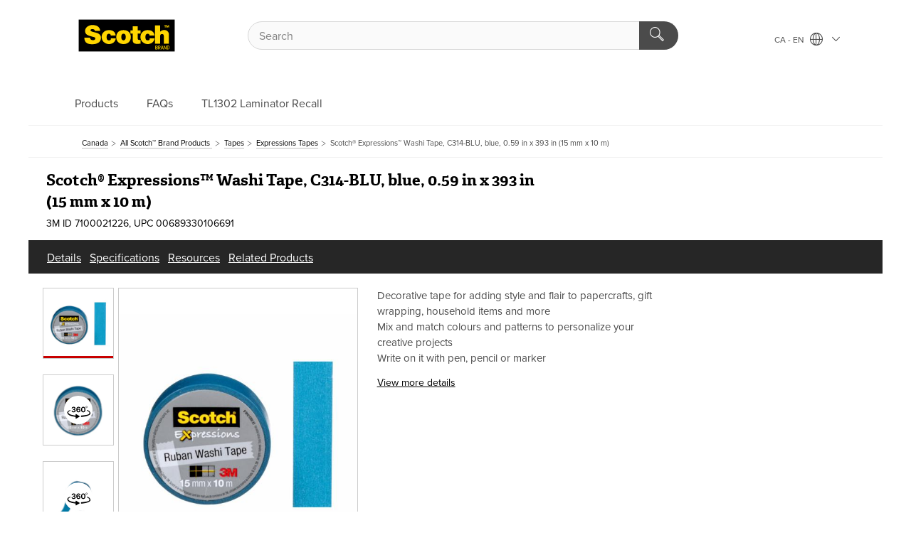

--- FILE ---
content_type: text/html; charset=UTF-8
request_url: https://www.scotchbrand.com/3M/en_CA/p/d/v000192451/
body_size: 16370
content:
<!DOCTYPE html>
<html lang="en-CA">
 <head><meta http-equiv="X-UA-Compatible" content="IE=EDGE"><script type="text/javascript" src="https://cdn-prod.securiti.ai/consent/auto_blocking/0638aaa2-354a-44c0-a777-ea4db9f7bf8a/ad6c2aff-2b2f-4625-92aa-72fc9272fa77.js"></script><script>(function(){var s=document.createElement('script');s.src='https://cdn-prod.securiti.ai/consent/cookie-consent-sdk-loader.js';s.setAttribute('data-tenant-uuid', '0638aaa2-354a-44c0-a777-ea4db9f7bf8a');s.setAttribute('data-domain-uuid', 'ad6c2aff-2b2f-4625-92aa-72fc9272fa77');s.setAttribute('data-backend-url', 'https://app.securiti.ai');s.setAttribute('data-skip-css', 'false');s.defer=true;var parent_node=document.head || document.body;parent_node.appendChild(s);})()<script src="https://tags.tiqcdn.com/utag/3m/en-ca/prod/utag.sync.js"></script><script>if (typeof utag_data == 'undefined') utag_data = {};</script><style>.MMM--site-bd .mds-wrapper p{margin:0;}.mds-wrapper .mds-titleWithText_content--body p, .mds-wrapper .mds-stackableimages_container--content p, .mds-wrapper .mds-content-cards_grid_card_body .mds-font_body p, .mds-wrapper .mds-contentCTA_content--body p, .mds-wrapper .mds-accordion_content--text>p, .mds-wrapper .mds-tabs_items--content>div>p, .mds-wrapper .mds-verticaltabs_content--text>p{margin-bottom:15px;}.MMM--site-bd .mds-wrapper .mds-margin_large--bottom{margin-bottom: 20px;}.MMM--site-bd .mds-wrapper .mds-margin_large--top{margin-top: 20px;}.MMM--site-bd .mds-wrapper ol{margin:0;}.MMM--site-bd .mds-wrapper .mds-titleWithText_content--body ol, .MMM--site-bd .mds-wrapper .mds-titleWithText_content--body ul, .MMM--site-bd .mds-wrapper .mds-stackableimages_container--content ol, .MMM--site-bd .mds-wrapper .mds-stackableimages_container--content ul, .MMM--site-bd .mds-wrapper .mds-content-cards_grid_card_body .mds-font_body ol, .MMM--site-bd .mds-wrapper .mds-content-cards_grid_card_body .mds-font_body ul, .MMM--site-bd .mds-wrapper .mds-contentCTA_content--body ol, .MMM--site-bd .mds-wrapper .mds-contentCTA_content--body ul, .MMM--site-bd .mds-wrapper .mds-accordion_content--text>ol, .MMM--site-bd .mds-wrapper .mds-accordion_content--text>ul, .MMM--site-bd .mds-wrapper .mds-tabs_items--content>div>ol, .MMM--site-bd .mds-wrapper .mds-tabs_items--content>div>ul, .MMM--site-bd .mds-wrapper .mds-verticaltabs_content--text>ol, .MMM--site-bd .mds-wrapper .mds-verticaltabs_content--text>ul{padding-left: 22px;}</style>
<title>Scotch® Expressions™ Washi Tape, C314-BLU, blue, 0.59 in x 393 in (15 mm x 10 m) | 3M Canada</title>
  <meta charset="utf-8">
  <meta name="viewport" content="width=device-width, initial-scale=1.0">
<meta name="DCSext.Brand" content="Scotch">
<meta name="DCSext.Business" content="Consumer Business Group">
<meta name="DCSext.CDC" content="BJ">
<meta name="DCSext.Dimension_FUZE_Featured_Brands" content="Scotch">
<meta name="DCSext.Hierarchy" content="GPH20162">
<meta name="DCSext.SnapsPdp" content="Scotch® Expressions™ Washi Tape, C314-BLU, blue, 0.59 in x 393 in (15 mm x 10 m)">
<meta name="DCSext.ewcd_url" content="Z6_79L2HO02KO3O10Q639V7L0A534 | Z6_79L2HO02K0TAD06ASS84MC1DQ7">
<meta name="DCSext.locale" content="en_CA">
<meta name="DCSext.page" content="CORP_SNAPS_BRAND_Scotch_enCA">
<meta name="DCSext.platform" content="FUZE">
<meta name="DCSext.site" content="CORP_SNAPS_GPH">
<meta name="Discontinued" content="false">
<meta name="Keywords" content="Decorative tape, Washi tape, Scotch Tape, Journal tape, Craft tape">
<meta name="WT.cg_n" content="Product Detail Page">
<meta name="WT.dcsvid" content="">
<meta name="WT.pn_sku" content="7100021226">
<meta name="application-name" content="MMM-ext">
<meta name="baseurl" content="https://www.scotchbrand.com/3M/en_CA/p/">
<meta name="dc_coverage" content="CA">
<meta name="description" content="Showcase your creativity and style with Scotch® Expressions™ Washi Tape. Perfect for adding a pop of colour to your papercraft projects, this decorative tape tears easily off the roll and can be applied, removed and repositioned without leaving any residue behind. Write on it with pen, pencil or marker and mix and match to create unique designs. Available in a variety of colours and patterns so you can find the perfect fit.">
<meta name="entity.categoryId" content="GPH20162">
<meta name="format-detection" content="telephone=no">
<meta name="generatedBySNAPS" content="true">
<meta http-equiv="cleartype" content="on">
<meta http-equiv="format-detection" content="telephone=no">
<meta http-equiv="imagetoolbar" content="no">
<meta name="isChild" content="true">
<meta name="isParent" content="false">
<meta name="mmm_id" content="7100021226">
<meta name="mmmsite" content="CORP_SNAPS_GPH">
<meta name="og:description" content="Showcase your creativity and style with Scotch® Expressions™ Washi Tape. Perfect for adding a pop of colour to your papercraft projects, this decorative tape tears easily off the roll and can be applied, removed and repositioned without leaving any residue behind. Write on it with pen, pencil or marker and mix and match to create unique designs. Available in a variety of colours and patterns so you can find the perfect fit.">
<meta name="og:image" content="https://multimedia.3m.com/mws/media/1597798J/scotch-expressions-washi-tape-c314-blu-blue-1-18-in-x-10-9-yd-15-mm-x-10-m-1-per-pack.jpg">
<meta name="og:title" content="Scotch® Expressions™ Washi Tape, C314-BLU, blue, 0.59 in x 393 in (15 mm x 10 m)">
<meta name="og:url" content="https://www.scotchbrand.com/3M/en_CA/p/d/v000192451/">
<meta name="pageType" content="FuzeProductDetail">
<meta name="mmm:serp" content="https://www.scotchbrand.com/3M/en_CA/p/d/v000192451/"/>
<link rel="canonical" href="https://www.scotchbrand.com/3M/en_CA/p/d/v000192451/" /><!--  <PageMap><DataObject type="server"><Attribute name="node">fd-0 | WebSphere_Portal</Attribute>
<Attribute name="placeUniquename">CORP_SNAPS_GPH</Attribute>
<Attribute name="sitebreadcrumb">Z6_79L2HO02K0TAD06ASS84MC1DQ7</Attribute>
<Attribute name="themeVersion">2025.12</Attribute>
<Attribute name="pageUniquename">CORP_SNAPS_BRAND_Scotch_enCA</Attribute>
</DataObject>
<DataObject type="page"><Attribute name="site">Z6_79L2HO02KO3O10Q639V7L0A534 | CORP_SNAPS_GPH</Attribute>
<Attribute name="currentpage">Z6_79L2HO02K0TAD06ASS84MC1DQ7</Attribute>
<Attribute name="currentuniquename">CORP_SNAPS_BRAND_Scotch_enCA</Attribute>
</DataObject>
</PageMap> --><link rel="shortcut icon" type="image/ico" href="/3m_theme_assets/themes/3MTheme/assets/images/lion/scotchBrand/favicon.png" />
<link rel="apple-touch-icon-precomposed" sizes="57x57" href="/3m_theme_assets/themes/3MTheme/assets/images/unicorn/3M_Bookmark_Icon_57x57.png" />
<link rel="apple-touch-icon-precomposed" sizes="60x60" href="/3m_theme_assets/themes/3MTheme/assets/images/unicorn/3M_Bookmark_Icon_60x60.png" />
<link rel="apple-touch-icon-precomposed" sizes="72x72" href="/3m_theme_assets/themes/3MTheme/assets/images/unicorn/3M_Bookmark_Icon_72x72.png" />
<link rel="apple-touch-icon-precomposed" sizes="76x76" href="/3m_theme_assets/themes/3MTheme/assets/images/unicorn/3M_Bookmark_Icon_76x76.png" />
<link rel="apple-touch-icon-precomposed" sizes="114x114" href="/3m_theme_assets/themes/3MTheme/assets/images/unicorn/3M_Bookmark_Icon_114x114.png" />
<link rel="apple-touch-icon-precomposed" sizes="120x120" href="/3m_theme_assets/themes/3MTheme/assets/images/unicorn/3M_Bookmark_Icon_120x120.png" />
<link rel="apple-touch-icon-precomposed" sizes="144x144" href="/3m_theme_assets/themes/3MTheme/assets/images/unicorn/3M_Bookmark_Icon_144x144.png" />
<link rel="apple-touch-icon-precomposed" sizes="152x152" href="/3m_theme_assets/themes/3MTheme/assets/images/unicorn/3M_Bookmark_Icon_152x152.png" />
<link rel="apple-touch-icon-precomposed" sizes="180x180" href="/3m_theme_assets/themes/3MTheme/assets/images/unicorn/3M_Bookmark_Icon_180x180.png" />
<meta name="msapplication-TileColor" content="#ffffff" />
<meta name="msapplication-square70x70logo" content="/3m_theme_assets/themes/3MTheme/assets/images/unicorn/smalltile.png" />
<meta name="msapplication-square150x150logo" content="/3m_theme_assets/themes/3MTheme/assets/images/unicorn/mediumtile.png" />
<meta name="msapplication-wide310x150logo" content="/3m_theme_assets/themes/3MTheme/assets/images/unicorn/widetile.png" />
<meta name="msapplication-square310x310logo" content="/3m_theme_assets/themes/3MTheme/assets/images/unicorn/largetile.png" />
<link rel="alternate" hreflang="fr-CA" href="https://www.scotchbrand.com/3M/fr_CA/p/d/v000192451/" /><link rel="alternate" hreflang="en-CA" href="https://www.scotchbrand.com/3M/en_CA/p/d/v000192451/" /><link rel="stylesheet" href="/3m_theme_assets/themes/Iconic/assets/css/build/phoenix.css" />
<link rel="stylesheet" href="/3m_theme_assets/themes/Iconic/assets/css/unicorn-icons.css" />
<link rel="stylesheet" href="/3m_theme_assets/static/MDS/mammoth.css" />
<link rel="stylesheet" href="/3m_theme_assets/themes/3MTheme/assets/css/build/lion-scotchbrand_v7.css" />
<link rel="stylesheet" media="print" href="/3m_theme_assets/themes/Iconic/assets/css/build/unicorn-print.css" />
<link rel="stylesheet" media="print" href="/3m_theme_assets/themes/3MTheme/assets/css/build/lion-scotchbrand_v7-print.css" />
<!--[if IE]><![endif]-->
<!--[if (IE 8)|(IE 7)]>
<script type="text/javascript">
document.getElementById("js-main_style").setAttribute("href", "");
</script>

<![endif]-->
<!--[if lte IE 6]><![endif]-->
<script type="text/javascript" src="/3m_theme_assets/themes/3MTheme/assets/scripts/mmmSettings.js"></script><link rel="stylesheet" href="/3m_theme_assets/themes/3MTheme/assets/css/build/gsn.css" />
<link rel="stylesheet" href="/3m_theme_assets/themes/3MTheme/assets/css/static/MyAccountDropdown/MyAccountDropdown.css" />


<script>(window.BOOMR_mq=window.BOOMR_mq||[]).push(["addVar",{"rua.upush":"false","rua.cpush":"false","rua.upre":"false","rua.cpre":"false","rua.uprl":"false","rua.cprl":"false","rua.cprf":"false","rua.trans":"","rua.cook":"false","rua.ims":"false","rua.ufprl":"false","rua.cfprl":"false","rua.isuxp":"false","rua.texp":"norulematch","rua.ceh":"false","rua.ueh":"false","rua.ieh.st":"0"}]);</script>
                              <script>!function(e){var n="https://s.go-mpulse.net/boomerang/";if("False"=="True")e.BOOMR_config=e.BOOMR_config||{},e.BOOMR_config.PageParams=e.BOOMR_config.PageParams||{},e.BOOMR_config.PageParams.pci=!0,n="https://s2.go-mpulse.net/boomerang/";if(window.BOOMR_API_key="UWRYR-C88R8-XEZDS-AZ97P-LXP2F",function(){function e(){if(!o){var e=document.createElement("script");e.id="boomr-scr-as",e.src=window.BOOMR.url,e.async=!0,i.parentNode.appendChild(e),o=!0}}function t(e){o=!0;var n,t,a,r,d=document,O=window;if(window.BOOMR.snippetMethod=e?"if":"i",t=function(e,n){var t=d.createElement("script");t.id=n||"boomr-if-as",t.src=window.BOOMR.url,BOOMR_lstart=(new Date).getTime(),e=e||d.body,e.appendChild(t)},!window.addEventListener&&window.attachEvent&&navigator.userAgent.match(/MSIE [67]\./))return window.BOOMR.snippetMethod="s",void t(i.parentNode,"boomr-async");a=document.createElement("IFRAME"),a.src="about:blank",a.title="",a.role="presentation",a.loading="eager",r=(a.frameElement||a).style,r.width=0,r.height=0,r.border=0,r.display="none",i.parentNode.appendChild(a);try{O=a.contentWindow,d=O.document.open()}catch(_){n=document.domain,a.src="javascript:var d=document.open();d.domain='"+n+"';void(0);",O=a.contentWindow,d=O.document.open()}if(n)d._boomrl=function(){this.domain=n,t()},d.write("<bo"+"dy onload='document._boomrl();'>");else if(O._boomrl=function(){t()},O.addEventListener)O.addEventListener("load",O._boomrl,!1);else if(O.attachEvent)O.attachEvent("onload",O._boomrl);d.close()}function a(e){window.BOOMR_onload=e&&e.timeStamp||(new Date).getTime()}if(!window.BOOMR||!window.BOOMR.version&&!window.BOOMR.snippetExecuted){window.BOOMR=window.BOOMR||{},window.BOOMR.snippetStart=(new Date).getTime(),window.BOOMR.snippetExecuted=!0,window.BOOMR.snippetVersion=12,window.BOOMR.url=n+"UWRYR-C88R8-XEZDS-AZ97P-LXP2F";var i=document.currentScript||document.getElementsByTagName("script")[0],o=!1,r=document.createElement("link");if(r.relList&&"function"==typeof r.relList.supports&&r.relList.supports("preload")&&"as"in r)window.BOOMR.snippetMethod="p",r.href=window.BOOMR.url,r.rel="preload",r.as="script",r.addEventListener("load",e),r.addEventListener("error",function(){t(!0)}),setTimeout(function(){if(!o)t(!0)},3e3),BOOMR_lstart=(new Date).getTime(),i.parentNode.appendChild(r);else t(!1);if(window.addEventListener)window.addEventListener("load",a,!1);else if(window.attachEvent)window.attachEvent("onload",a)}}(),"".length>0)if(e&&"performance"in e&&e.performance&&"function"==typeof e.performance.setResourceTimingBufferSize)e.performance.setResourceTimingBufferSize();!function(){if(BOOMR=e.BOOMR||{},BOOMR.plugins=BOOMR.plugins||{},!BOOMR.plugins.AK){var n=""=="true"?1:0,t="",a="aoiu6iqx2vyio2lq6ana-f-518f5b90d-clientnsv4-s.akamaihd.net",i="false"=="true"?2:1,o={"ak.v":"39","ak.cp":"832420","ak.ai":parseInt("281472",10),"ak.ol":"0","ak.cr":10,"ak.ipv":4,"ak.proto":"h2","ak.rid":"d4c11ca","ak.r":45721,"ak.a2":n,"ak.m":"dscx","ak.n":"essl","ak.bpcip":"3.145.79.0","ak.cport":49222,"ak.gh":"23.33.25.27","ak.quicv":"","ak.tlsv":"tls1.3","ak.0rtt":"","ak.0rtt.ed":"","ak.csrc":"-","ak.acc":"","ak.t":"1769009178","ak.ak":"hOBiQwZUYzCg5VSAfCLimQ==OE8fSeSdSVAMrbEc+gl0Pp07e5CbDNcCz/CTL3hOQ14aii2xN6l80MmL84kt9tPS7TqDrIvIYbtgWtslEpp7K6sLD9/6utnNsNo2bumf2l4exlEAOJJfq/+czlRZ+EdHtccYADAadxXVFNUYlxkyz2FPAWr+eSLSg5/BhsPBLiHFmRRYTusZgotaYdqycEA37sVeJy4WxCdnX8UXUsm8Irso3Kd+ZRTPO21D7XKHhlkuFeIia08pmiIuyRiVE5EtmMJSzVniZ73xrMHlxyVpcIjikaT0UzzF301HvgT3L/S5NUCURsfCPhTlbwzn+g8PiopVFgSbcIconcPb+y6PfITKiu9JiBA2xFx5eHdQ67bS5cR31b/LIWtnMEUWHs1wdvuB2tdtsXTVLzPQHdFNK97MqdjsZf97t0ZEuf9zqEg=","ak.pv":"279","ak.dpoabenc":"","ak.tf":i};if(""!==t)o["ak.ruds"]=t;var r={i:!1,av:function(n){var t="http.initiator";if(n&&(!n[t]||"spa_hard"===n[t]))o["ak.feo"]=void 0!==e.aFeoApplied?1:0,BOOMR.addVar(o)},rv:function(){var e=["ak.bpcip","ak.cport","ak.cr","ak.csrc","ak.gh","ak.ipv","ak.m","ak.n","ak.ol","ak.proto","ak.quicv","ak.tlsv","ak.0rtt","ak.0rtt.ed","ak.r","ak.acc","ak.t","ak.tf"];BOOMR.removeVar(e)}};BOOMR.plugins.AK={akVars:o,akDNSPreFetchDomain:a,init:function(){if(!r.i){var e=BOOMR.subscribe;e("before_beacon",r.av,null,null),e("onbeacon",r.rv,null,null),r.i=!0}return this},is_complete:function(){return!0}}}}()}(window);</script></head>
<body class="MMM--bodyContain MMM--noMesh MMM--body_1440"><div class="MMM--skipMenu" id="top"><ul class="MMM--skipList"><li><a href="#js-gsnMenu">Go to CA Navigation</a></li><li><a href="#ssnMenu">Go to CORP_SNAPS_GPH Navigation</a></li><li><a href="#pageContent">Go to Page Content</a></li><li><a href="#js-searchBar">Go to Search</a></li><li><a href="#help--links">Go to Contact Information</a></li><li><a href="/3M/en_CA/scotch-brand-ca/site-map/">Go to Site Map</a></li></ul>
</div>

    <div id="js-bodyWrapper" class="MMM--themeWrapper MMM--theme_noHashBG">
        <div class="m-dropdown-list_overlay"></div>
    <nav class="m-nav">      
      <div class="is-header_container h-fitWidth m-header_container">
        <div class="m-header">          
          <a href="/3M/en_CA/scotch-brand-ca/" aria-label="3M Logo - Opens in a new window" class="is-3MLogo m-header_logo l-smallMarginRight h-linkNoUnderline l-centerVertically" title="Scotch® Brand Canada">
            <img class="h-onDesktop m-header_logoImg" src="/3m_theme_assets/themes/3MTheme/assets/images/lion/scotchBrand/Scotch_Logo_TM_desktop.svg" alt="Scotch® Brand Logo" />
            <img class="h-notOnDesktop l-img" src="/3m_theme_assets/themes/3MTheme/assets/images/lion/scotchBrand/Scotch_Logo_TM_mobile.svg" alt="Scotch® Brand Logo" />
          </a>                          

          

<div class="m-header_search l-smallMarginRight">
  <form class="h-fitHeight" id="typeahead-root" action="https://www.scotchbrand.com/3M/en_CA/p/">
    <input id="js-searchBar" class="m-header_searchbar h-fitWidth h-fitHeight l-centerVertically is-searchbar" name="Ntt" type="search" placeholder="Search" aria-label="Search">
    <button class="m-header_searchbutton" type="submit" value="Search" aria-label="Search">
      <i class="MMM--icn MMM--icn_search color--white"></i>
    </button><input type="hidden" name="rt" value="sa">
  </form>
</div>


          <div style="display: inline-block" class="h-notOnDesktop">
            <div class="m-header_menu l-centerVertically h-notOnDesktop">
              <a href="#" class="h-linkNoUnderline link--dark is-header_menuLink is-collapsed m-header_menuLink" aria-haspopup="true" aria-controls="navOptions" aria-label="Open Navigation" data-openlabel="Open Navigation" data-closelabel="Close">
                <i class="MMM--icn MMM--icn_hamburgerMenu is-header_menuIcon m-header_menuIcn"></i>
              </a>
              <i class="MMM--icn MMM--icn_close link--dark m-header_hiddenIcn m-header_menuIcn"></i>
            </div>
          </div>
          <div class="m-header--fix"></div>
        </div>
                
        
        <div class="m-header-madbar h-notOnDesktop">
          <div class="MAD-Bar">
            <div class="m-account mad-section">
              
            </div>
          </div>
        </div>
                
        <div class="m-header_overlay"></div>
        
        <!-- Profile Management Pop-Up -->

        <div class="is-dropdown h-hidden m-navbar_container">
          <div class="m-navbar_overlay h-fitHeight h-notOnMobile is-overlay h-notOnDesktop"></div>
          <div class="m-navbar">
            <div class="m-navbar_level-1 js-navbar_level-1">

              
              <div class="m-navbar_localization l-centerVertically">
                <a href="#" class="link--dark l-centerVertically is-localeToggle">CA - EN
                  <i class="MMM--icn MMM--icn_localizationGlobe l-centerVertically m-navbar_localGlobe" style="padding-left: 5px;"></i>
                  <i class="MMM--icn MMM--icn_down_arrow h-onDesktop" style="padding-left: 10px; font-size: 11px;"></i></a>
              </div>
              <div id="js-gsnMenu" class="m-navbar_nav">

                
<ul id="navOptions" role="menubar">
<li class="m-navbar_listItem">
        <a href="#" id="navbar_link-prod" class="is-navbar_link m-navbar_link" aria-haspopup="true" aria-expanded="false">Products</a>
      </li><li class="m-navbar_listItem">
          <a href="/3M/en_CA/scotch-brand-ca/faq/" class="m-navbar_link">FAQs</a>
        </li>
        <li class="m-navbar_listItem">
          <a href="/3M/en_CA/scotch-brand-ca/tl1302-laminator-recall/" class="m-navbar_link">TL1302 Laminator Recall</a>
        </li>
        
</ul>
<div class="m-navbar_localOverlay is-localePopUp h-hidden">
  <div class="m-navbar_localPopup m-navbar_popup font--standard" aria-modal="true" role="dialog" aria-label="language switcher dialog">
    <button
      class="m-navbar-localClose m-btn--close color--silver is-close h-notOnDesktop"
      aria-label="Close"><i class="MMM--icn MMM--icn_close"></i></button>
    <div class="font--standard m-navbar_popupTitle">Scotch® Brand Canada</div>
    <form>
      <div class="font--standard m-navbar_popupOptions"><input type="radio" name="locale" value="https://www.scotchbrand.com/3M/en_CA/p/d/v000192451/" id="locale-ca-en" class="m-radioInput" checked>
      	    <label class="m-radioInput_label" for="locale-ca-en">English - EN</label><br><input type="radio" name="locale" value="https://www.scotchbrand.com/3M/fr_CA/p/d/v000192451/" id="locale-ca-fr" class="m-radioInput">
      	    <label class="m-radioInput_label" for="locale-ca-fr">Fran&ccedil;ais - FR</label><br></div>
      <a href="/3M/en_WW/scotchbrand-global/" aria-label="Change 3M Location - Opens in a new window" class="link">Change Scotch™ Brand Location</a>
      <button type="submit" value="Submit" class="m-btn m-btn--red m-navbar_localeSave is-saveLocale">Save</button>
    </form>
  </div>
  <div class="m-overlay h-onDesktop is-close"></div>
</div>
              </div>
            </div>

            <div class="m-dropdown-list js-navbar_level-2">

              <!-- Dropdown Lists Header -->
<div class="m-dropdown-list_header">
  <button class="m-dropdown-list_backBtn js-dropdown-list_backBtn">
    <i class="MMM--icn MMM--icn_lt2"></i>
  </button>
  <div class="m-dropdown-list_title">
<label id="dropdown-list_prod-title">Products</label>
      
  </div>
</div><!-- End of the dropdown list header --><ul id="prod-list" class="l-dropdown-list_container" role="menu" aria-hidden="true"><li class="l-dropdown-list l-dropdown-list_prod" role="menuitem">  
      <div class="l-dropdown-logo_container">
        <div class="l-dropdown-logo_sprite">
          <img src="https://multimedia.3m.com/mws/media/2341496O/branded-website-navigation-image-scotch-brand-glues-adhesives.png" alt="Glues & Adhesives">
        </div>
        <label class="l-dropdown-logo_label">Glues & Adhesives</label>
      </div>  
      <div class="l-dropdown-links_container"><a href="https://www.scotchbrand.com/3M/en_CA/p/pc/glues-adhesives/" class="m-btn m-btn--light m-btn--fullWidth" aria-label="Glues & Adhesives">View Products<i class="MMM--icn MMM--icn_arrowJump"></i></a>
      </div>
    </li><li class="l-dropdown-list l-dropdown-list_prod" role="menuitem">  
      <div class="l-dropdown-logo_container">
        <div class="l-dropdown-logo_sprite">
          <img src="https://multimedia.3m.com/mws/media/2341498O/branded-website-navigation-image-scotch-brand-laminating.png" alt="Laminating">
        </div>
        <label class="l-dropdown-logo_label">Laminating</label>
      </div>  
      <div class="l-dropdown-links_container"><a href="https://www.scotchbrand.com/3M/en_CA/p/pc/laminating/" class="m-btn m-btn--light m-btn--fullWidth" aria-label="Laminating">View Products<i class="MMM--icn MMM--icn_arrowJump"></i></a>
      </div>
    </li><li class="l-dropdown-list l-dropdown-list_prod" role="menuitem">  
      <div class="l-dropdown-logo_container">
        <div class="l-dropdown-logo_sprite">
          <img src="https://multimedia.3m.com/mws/media/2341494O/branded-website-navigation-image-scotch-brand-mounting-fastening.png" alt="Mounting & Fastening">
        </div>
        <label class="l-dropdown-logo_label">Mounting & Fastening</label>
      </div>  
      <div class="l-dropdown-links_container"><a href="https://www.scotchbrand.com/3M/en_CA/p/pc/mounting-fastening/" class="m-btn m-btn--light m-btn--fullWidth" aria-label="Mounting & Fastening">View Products<i class="MMM--icn MMM--icn_arrowJump"></i></a>
      </div>
    </li><li class="l-dropdown-list l-dropdown-list_prod" role="menuitem">  
      <div class="l-dropdown-logo_container">
        <div class="l-dropdown-logo_sprite">
          <img src="https://multimedia.3m.com/mws/media/2343284O/packaging-tapes-and-supplies.png" alt="Packaging Tapes and Supplies">
        </div>
        <label class="l-dropdown-logo_label">Packaging Tapes and Supplies</label>
      </div>  
      <div class="l-dropdown-links_container"><a href="https://www.scotchbrand.com/3M/en_CA/p/pc/packaging-tapes-supplies/" class="m-btn m-btn--light m-btn--fullWidth" aria-label="Packaging Tapes and Supplies">View Products<i class="MMM--icn MMM--icn_arrowJump"></i></a>
      </div>
    </li><li class="l-dropdown-list l-dropdown-list_prod" role="menuitem">  
      <div class="l-dropdown-logo_container">
        <div class="l-dropdown-logo_sprite">
          <img src="https://multimedia.3m.com/mws/media/2341493O/branded-website-navigation-image-scotch-brand-scissors-cutting-tools.png" alt="Cutting Tools">
        </div>
        <label class="l-dropdown-logo_label">Cutting Tools</label>
      </div>  
      <div class="l-dropdown-links_container"><a href="https://www.scotchbrand.com/3M/en_CA/p/pc/scissors-cutting-tools/" class="m-btn m-btn--light m-btn--fullWidth" aria-label="Cutting Tools">View Products<i class="MMM--icn MMM--icn_arrowJump"></i></a>
      </div>
    </li><li class="l-dropdown-list l-dropdown-list_prod" role="menuitem">  
      <div class="l-dropdown-logo_container">
        <div class="l-dropdown-logo_sprite">
          <img src="https://multimedia.3m.com/mws/media/2341497O/branded-website-navigation-image-surface-protection.png" alt="Surface Protection">
        </div>
        <label class="l-dropdown-logo_label">Surface Protection</label>
      </div>  
      <div class="l-dropdown-links_container"><a href="https://www.scotchbrand.com/3M/en_CA/p/pc/surface-protection/" class="m-btn m-btn--light m-btn--fullWidth" aria-label="Surface Protection">View Products<i class="MMM--icn MMM--icn_arrowJump"></i></a>
      </div>
    </li><li class="l-dropdown-list l-dropdown-list_prod" role="menuitem">  
      <div class="l-dropdown-logo_container">
        <div class="l-dropdown-logo_sprite">
          <img src="https://multimedia.3m.com/mws/media/2341501O/branded-website-navigation-image-scotch-brand-tape-dispensers.png" alt="Tape Dispensers">
        </div>
        <label class="l-dropdown-logo_label">Tape Dispensers</label>
      </div>  
      <div class="l-dropdown-links_container"><a href="https://www.scotchbrand.com/3M/en_CA/p/pc/tape-dispensers/" class="m-btn m-btn--light m-btn--fullWidth" aria-label="Tape Dispensers">View Products<i class="MMM--icn MMM--icn_arrowJump"></i></a>
      </div>
    </li><li class="l-dropdown-list l-dropdown-list_prod" role="menuitem">  
      <div class="l-dropdown-logo_container">
        <div class="l-dropdown-logo_sprite">
          <img src="https://multimedia.3m.com/mws/media/2341500O/branded-website-navigation-image-scotch-brand-tapes.png" alt="Tapes">
        </div>
        <label class="l-dropdown-logo_label">Tapes</label>
      </div>  
      <div class="l-dropdown-links_container"><a href="https://www.scotchbrand.com/3M/en_CA/p/pc/tapes/" class="m-btn m-btn--light m-btn--fullWidth" aria-label="Tapes">View Products<i class="MMM--icn MMM--icn_arrowJump"></i></a>
      </div>
    </li>  
  <li class="l-dropdown-list_viewprod"><a href="https://www.scotchbrand.com/3M/en_CA/p/">All Scotch Brand Products</a></li>
</ul>

            </div>            
          </div>
        </div>
      </div>
    </nav>
    <div class="m-navbar_profileOverlay is-profileToggle is-close h-hidden"></div>
    <div class="m-navbar_signInOverlay m-overlay is-signInToggle is-close h-hidden"></div>
<div class="MMM--site-bd">
  <div class="MMM--grids" id="pageContent">
  <div class="MMM--siteNav">
  <div class="MMM--breadcrumbs_theme">
  <ol class="MMM--breadcrumbs-list" itemscope itemtype="https://schema.org/BreadcrumbList"><li itemprop="itemListElement" itemscope itemtype="https://schema.org/ListItem"><a href="https://www.3mcanada.ca/3M/en_CA/company-ca/" itemprop="item"><span itemprop="name">Canada</span></a><i class="MMM--icn MMM--icn_breadcrumb"></i>
          <meta itemprop="position" content="1" /></li><li itemprop="itemListElement" itemscope itemtype="https://schema.org/ListItem"><a href="https://www.scotchbrand.com/3M/en_CA/p/" itemprop="item"><span itemprop="name">All Scotch™ Brand Products </span></a><i class="MMM--icn MMM--icn_breadcrumb"></i>
          <meta itemprop="position" content="2" /></li><li itemprop="itemListElement" itemscope itemtype="https://schema.org/ListItem"><a href="https://www.scotchbrand.com/3M/en_CA/p/pc/tapes/" itemprop="item"><span itemprop="name">Tapes</span></a><i class="MMM--icn MMM--icn_breadcrumb"></i>
          <meta itemprop="position" content="3" /></li><li itemprop="itemListElement" itemscope itemtype="https://schema.org/ListItem"><a href="https://www.scotchbrand.com/3M/en_CA/p/pc/tapes/expressions-tapes/" itemprop="item"><span itemprop="name">Expressions Tapes</span></a><i class="MMM--icn MMM--icn_breadcrumb"></i>
          <meta itemprop="position" content="4" /></li><li itemprop="itemListElement" itemscope itemtype="https://schema.org/ListItem"><span itemprop="name">Scotch® Expressions™ Washi Tape, C314-BLU, blue, 0.59 in x 393 in (15 mm x 10 m)</span><link itemprop="url" href="#"><meta itemprop="position" content="5" /></li></ol>
  
</div>

        </div><div class="hiddenWidgetsDiv">
	<!-- widgets in this container are hidden in the UI by default -->
	<div class='component-container ibmDndRow hiddenWidgetsContainer id-Z7_79L2HO02K0TAD06ASS84MC1D61' name='ibmHiddenWidgets' ></div><div style="clear:both"></div>
</div>

<div class="MMM--grids">
  <div class='component-container MMM--grids-col_single MMM--grids-col ibmDndColumn id-Z7_79L2HO02K0TAD06ASS84MC1D65' name='ibmMainContainer' ><div class='component-control id-Z7_79L2HO02K0TAD06ASS84MC1DL6' ><span id="Z7_79L2HO02K0TAD06ASS84MC1DL6"></span><html><head><meta name="viewport" content="width=device-width"/><script>window.__INITIAL_DATA = {"isParent":false,"productDetails":{"hasMoreOptions":false,"imageUrl":"https://multimedia.3m.com/mws/media/1597798J/scotch-expressions-washi-tape-c314-blu-blue-1-18-in-x-10-9-yd-15-mm-x-10-m-1-per-pack.jpg","altText":"Scotch® Expressions Washi Tape, C314-BLU, blue, 1.18 in x 10.9 yd (15 mm x 10 m), 1 per pack","name":"Scotch® Expressions™ Washi Tape, C314-BLU, blue, 0.59 in x 393 in (15 mm x 10 m)","stockNumber":"7100021226","originalMmmid":"7100021226","previousStockNumber":"UU000850543","upc":"00689330106691","catalogNumber":"C314-BLU-RP","shortDescription":"Showcase your creativity and style with Scotch® Expressions™ Washi Tape. Perfect for adding a pop of colour to your papercraft projects, this decorative tape tears easily off the roll and can be applied, removed and repositioned without leaving any residue behind. Write on it with pen, pencil or marker and mix and match to create unique designs. Available in a variety of colours and patterns so you can find the perfect fit.","longDescription":"[base64]","divisionName":"Consumer Business Group","divisionCode":"BJ","childrenUpc":["50689330106696","689330106691"],"categoryId":"GPH20162","industryId":"","canonical":"https://www.scotchbrand.com/3M/en_CA/p/d/v000192451/","discontinued":false},"benefits":["Decorative tape for adding style and flair to papercrafts, gift wrapping, household items and more","Mix and match colours and patterns to personalize your creative projects","Write on it with pen, pencil or marker","Initially repositionable","Flexible, lightweight paper backing","Sticks to many surfaces","Colour/pattern: Blue"],"classificationAttributes":[{"label":"Adhesive Type","identifier":"jhh7hmmlj7","values":["Synthetic Acrylic"],"assignment":"techspec"},{"label":"Applications","identifier":"6xxzw31vvz","values":["Colour Code","Decoration","Embellishment","Organization"],"assignment":"techspec"},{"label":"Backing Material","identifier":"gsq48sjypl","values":["Flexible Paper"],"assignment":"techspec"},{"label":"Brands","identifier":"brand0","values":["Scotch®"]},{"label":"Clean Removal","identifier":"pvetd8","values":["Yes"],"assignment":"techspec"},{"label":"Core Size (Imperial)","identifier":"gsg68s7z59","values":["1 in"],"assignment":"techspec"},{"label":"Dispenser","identifier":"ntbb9911gq","values":["No"],"assignment":"techspec"},{"label":"Features","identifier":"attra339","values":["Photo safe for color photos"],"assignment":"techspec"},{"label":"Overall Length (Imperial)","identifier":"attrh777","values":["393 in"],"assignment":"techspec_dimensions"},{"label":"Overall Length (Metric)","identifier":"attrh778","values":["10 m"],"assignment":"techspec_dimensions"},{"label":"Overall Width (Imperial)","identifier":"attrh775","values":["0.59 in"],"assignment":"techspec_dimensions"},{"label":"Overall Width (Metric)","identifier":"attrh776","values":["15 mm"],"assignment":"techspec_dimensions"},{"label":"Package Contents","identifier":"pcm4ckn55x","values":["1 Roll/Pack"],"assignment":"packaging"},{"label":"Permanent","identifier":"attrh109","values":["No"],"assignment":"techspec"},{"label":"Product Colour","identifier":"attra1798","values":["Blue"],"assignment":"techspec"},{"label":"Product Type","identifier":"f6kktw629s","values":["Decorative Tapes"],"assignment":"techspec"},{"label":"Recommended Surfaces","identifier":"p1jzim2i6zntyj","values":["Cardboard, Glass, Plastic, Paper"],"assignment":"techspec"},{"label":"Reusable or Refillable Product","identifier":"attrh1407","values":["Yes"],"assignment":"regulatory"},{"label":"Tensile Strength (Imperial)","identifier":"gsxsytgx1y","values":["18.0 lb/in"],"assignment":"techspec_dimensions"},{"label":"Tensile Strength (metric)","identifier":"attra347","values":["124.1 Kilopascal"],"assignment":"techspec_dimensions"}],"breadCrumb":[{"value":"Products","removeUrl":"https://www.scotchbrand.com/3M/en_CA/p/"},{"value":"Tapes","removeUrl":"https://www.scotchbrand.com/3M/en_CA/p/pc/tapes/"},{"value":"Expressions Tapes","removeUrl":"https://www.scotchbrand.com/3M/en_CA/p/pc/tapes/expressions-tapes/"},{"value":"Scotch® Expressions™ Washi Tape, C314-BLU, blue, 0.59 in x 393 in (15 mm x 10 m)"}],"media":[{"url":"https://multimedia.3m.com/mws/media/1597798J/scotch-expressions-washi-tape-c314-blu-blue-1-18-in-x-10-9-yd-15-mm-x-10-m-1-per-pack.jpg","altText":"Scotch® Expressions Washi Tape, C314-BLU, blue, 1.18 in x 10.9 yd (15 mm x 10 m), 1 per pack","usageCode":"main_image"},{"url":"https://multimedia.3m.com/mws/media/1598054O","mimeType":"application/zip","usageCode":"40","dmrId":"1598054"},{"url":"https://multimedia.3m.com/mws/media/1598085O","mimeType":"application/zip","usageCode":"40","dmrId":"1598085"},{"url":"https://multimedia.3m.com/mws/media/1597881J/J.jpg","urlPattern":"https://multimedia.3m.com/mws/media/1597881<R>/J.jpg","mimeType":"image/tiff","usageCode":"8","dmrId":"1597881"}],"mediaMore":true,"resources":[{"dmrId":"1864343","url":"https://multimedia.3m.com/mws/media/1864343J/J.jpg","originalUrl":"https://multimedia.3m.com/mws/media/1864343O","title":"Product(s) Shelf Life and Limited Warranty Information","mimeType":"application/pdf","fileSize":194902,"altText":"Product(s) Shelf Life and Limited Warranty Information","contentType":"Warranties"}],"resourcesMore":false,"relatedProducts":[{"name":"Scotch® Magic™ Invisible Tape, 810D, with refillable dispenser, 3/4 in x 36 yd (19 mm x 33 m)","url":"https://www.scotchbrand.com/3M/en_CA/p/d/v000074913/","image":"https://multimedia.3m.com/mws/media/1597644J/J.jpg","categoryUrl":"https://www.scotchbrand.com/3M/en_CA/p/c/tapes/office/clear-office/","categoryName":"Clear Office Tapes","altText":"no alt_text","label":"Frequently bought together","mmmid":"7000029160"},{"name":"Scotch™ Precision Scissors 1448 ESF, 20.3 cm (8 in)","url":"https://www.scotchbrand.com/3M/en_CA/p/d/v000148716/","image":"https://multimedia.3m.com/mws/media/1190493J/scotch-precision-scissors-1448-esf-203-mm-8-in-36-per-case.jpg","categoryUrl":"https://www.scotchbrand.com/3M/en_CA/p/c/office-supplies/office-tools-equipment/scissors/","categoryName":"Scissors","altText":"3M™ Tegaderm™ Non-Adherent Contact Layer, 5643","label":"Frequently bought together","mmmid":"7000122559"},{"name":"Scotch™ Precision Ultra Edge Scissors 1458TMXESF, 20.3 cm (8 in), 1/Pack, 36/Case","url":"https://www.scotchbrand.com/3M/en_CA/p/d/v000148732/","image":"https://multimedia.3m.com/mws/media/1190501J/scotch-precision-ultra-edge-titanium-scissors-1458tmxesf-8-in.jpg","categoryUrl":"https://www.scotchbrand.com/3M/en_CA/p/c/office-supplies/office-tools-equipment/scissors/","categoryName":"Scissors","altText":"3M Coban Self-Adherent Wrap, 1583B, non-strle, blu, 7.52cmx4.57m","label":"Frequently bought together","mmmid":"7000122575"},{"name":"Scotch™ Precision Ultra Edge Scissors 1468TNSMXESF, Non-Stick, 20.3 cm (8 in), 1/Pack, 36/Case","url":"https://www.scotchbrand.com/3M/en_CA/p/d/v000148733/","image":"https://multimedia.3m.com/mws/media/1955579J/scotch-precision-ultra-edge-non-stick-8-in-scissors.jpg","categoryUrl":"https://www.scotchbrand.com/3M/en_CA/p/c/office-supplies/office-tools-equipment/scissors/","categoryName":"Scissors","altText":"Scotch(TM) Precision Ultra Edge Non-Stick 8 in Scissors","label":"Frequently bought together","mmmid":"7000122576"}],"relatedProductsMore":true,"moreOptions":{"baseId":"7100021226","terminalCategory":"GPH20162","totalSelected":1,"childHasCcSubId":false,"displayTable":false},"mediaOffset":3,"mediaMoreCount":7,"ctaInfo":{"ccSubId":"1450","ccTemplatedID":"emjo9gg796_7541ec30-33d4-11eb-987a-25087ad49e2c103"},"replacement":{"discontinued":false,"is_product_new":false},"keywords":["Decorative tape","Washi tape","Scotch Tape","Journal tape","Craft tape"],"resourcesAggs":[{"label":"Warranties","count":1,"typeCode":"warranties"}],"relatedProductsAggs":[{"label":"Frequently bought together","count":74,"typeCode":"CS"}],"hreflang":{"fr_CA":"https://www.scotchbrand.com/3M/fr_CA/p/d/v000192451/","en_CA":"https://www.scotchbrand.com/3M/en_CA/p/d/v000192451/"},"translations":{"play":"Play","viewBuyingOptions":"View buying options","techDataSheet":"Tech Data Sheet","clearAll":"Clear all","chatUnavailable":"Chat unavailable","plusXMore":"+# more","userInstructions":"User Instructions","price":"Price","faq":"Frequently Asked Questions","options":"options","whereToBuy":"Where to buy","legalDisclaimer":"Legal disclaimer","viewLegalDisclaimer":"View legal disclaimer","productOptions":"Product options","clickTapZoom":"Click or tap image to zoom in","replacedBy":"Replaced by","upc":"UPC","thankYouMessage":"Our Goal is to respond to your request within 24 hours. Some questions, however, may need further investigation to provide you with appropriate response.","hoverImageZoom":"Hover over image to zoom in","viewMoreDetails":"View more details","notApplicable":"Not Applicable","productNameID":"Product Name and IDs","recentlyViewed":"Recently viewed","supportDescription":"Need help finding the right product for your project? Contact us if you need product, technical or application advice or want to collaborate with a 3M technical specialist {#}","showMore":"Show more","frequentBoughtTogether":"Related products","emailRequired":"Enter your email address","allResults":"All Results","lastName":"Last name (optional)","dragSpin":"Drag to spin","stockNumber":"Stock #","loveToHearFeedback":"We'd love to hear from you. Please leave us some feedback as we are always trying to improve our experiences.","dimensionsClassifications":"Dimensions and Classifications","disclaimerURL":"https://www.3m.com/3M/en_US/company-us/privacy-policy/","nsn":"NSN","availability":"Availability","matching":"matching","products":"Products","customerReviews":"Customer reviews","disclaimerOpening":"The information you provide on this Contact Us form will be used to respond to your request and as further described in our","pageTop":"Top","close":"Close","product":"product","more":"More","messageUsHeader":"Message us","change":"Change","viewAllProductOptions":"View all X product options","highlights":"Highlights","specificationsAlternate":"Typical Properties","safetyDataSheet":"Safety Data Sheet","emailAddressRetype":"Retype your email address","frequentlyViewedResources":"Frequently viewed resources","partNumber":"Part Number","selectProductOptionsForIDs":"Select product options for IDs","open":"Open","invalidEmailAddress":"Invalid email address","country":"3M Canada","thankYouHeader":"Thank you for contacting 3M","documentNumber":"Document Number","relatedProducts":"Similar products","threeSixtySpin":"360","specifications":"Specifications","closeSection":"Close this section","similarProducts":"Similar products","emailAddress":"Email address","emailAddressFailure":"Email addresses do not match","reviews":"Reviews","learnWTB":"Learn where to buy","supportTitle":"Connect with us. We’re here to help.","details":"Details","frequentlyBoughtTogetherTemp":"Frequently bought together","all":"All","messageUsIntro":"We welcome your questions and comments about 3M Products and only use the information you provide to respond to your message.","loadMore":"Load more","less":"Less","productNumber":"3M Product Number","done":"Done","selectOptionsTooltip":"Select product options","firstName":"First name (optional)","requiredProductsZone":"Required products","helpMakeBetter":"Help us make our site better","optionsAvailable":"Options available","support":"Support","viewAllResources":"View all resources","next":"Next","submit":"Submit","disclaimerClosing":"Please be aware that this information (including the original and the subsequent reply) may be transferred to a server located in the U.S. for metrics and storage. If you do not consent to this use of your personal information, please do not use the Contact Us system.","chatLive":"Chat live","priceList":"Price List","wtbUnavailable":"No distributors available","messageDetails":"Please be as detailed as possible:","of":"of","showingOfProducts":"Showing X of X products","suggestedApplications":"Suggested applications","relatedProductsTemp":"Related products","changeOptions":"Change options","ajaxError":"AJAX error","resources":"Resources","discontinued":"Discontinued","message":"Message","sendFeedback":"Send feedback","messageRequired":"Please provide a message.","disclaimerPunctuation":".","disclaimerLinkText":"Internet Privacy Policy","currentProduct":"Current product"},"highlightRichContent":false,"disableRichContent":false,"richContent":{},"disclaimerInfo":{},"displayController":{"showReviews":false,"showSupport":false,"showDetails":true,"showResources":true,"showRequiredProducts":false,"relatedProducts":true,"showDisclaimerInfo":false,"similarProducts":false,"classificationAttributes":true},"secondaryPageTitle":"","primaryPageTitle":"Scotch® Expressions™ Washi Tape, C314-BLU, blue, 0.59 in x 393 in (15 mm x 10 m)","canonicalUrl":"https://www.scotchbrand.com/3M/en_CA/p/d/v000192451/","locale":"en_CA","uniqueName":"CORP_SNAPS_BRAND_Scotch_enCA","brandedSite":["Scotch","enCA"],"endpoints":{"snapServerUrl":"https://www.scotchbrand.com/snaps2/","moreResources":"https://www.scotchbrand.com/snaps2/api/pdp/moreResources/https/www.scotchbrand.com/3M/en_CA/p/d/v000192451","moreMedia":"https://www.scotchbrand.com/snaps2/api/pdp/moreMedia/https/www.scotchbrand.com/3M/en_CA/p/d/v000192451","moreRelatedProducts":"https://www.scotchbrand.com/snaps2/api/pdp/moreRelatedProducts/https/www.scotchbrand.com/3M/en_CA/p/d/v000192451","productOptions":"https://www.scotchbrand.com/snaps2/api/pdp/productOptions/https/www.scotchbrand.com/3M/en_CA/p/v000192451","similarProductsCompare":"https://www.scotchbrand.com/snaps2/api/compare/https/www.scotchbrand.com/3M/en_CA/p/d/","moreRequiredProducts":"https://www.scotchbrand.com/snaps2/api/pdp/moreRequiredProducts/https/www.scotchbrand.com/3M/en_CA/p/d/v000192451"},"pageKey":"d","fuzeRequest":true}
</script><style>#SNAPS2_root{visibility: hidden;opacity: 0;} 
 </style>
<script>(window.BOOMR_mq=window.BOOMR_mq||[]).push(["addVar",{"rua.upush":"false","rua.cpush":"false","rua.upre":"false","rua.cpre":"false","rua.uprl":"false","rua.cprl":"false","rua.cprf":"false","rua.trans":"","rua.cook":"false","rua.ims":"false","rua.ufprl":"false","rua.cfprl":"false","rua.isuxp":"false","rua.texp":"norulematch","rua.ceh":"false","rua.ueh":"false","rua.ieh.st":"0"}]);</script>
                              <script>!function(e){var n="https://s.go-mpulse.net/boomerang/";if("False"=="True")e.BOOMR_config=e.BOOMR_config||{},e.BOOMR_config.PageParams=e.BOOMR_config.PageParams||{},e.BOOMR_config.PageParams.pci=!0,n="https://s2.go-mpulse.net/boomerang/";if(window.BOOMR_API_key="UWRYR-C88R8-XEZDS-AZ97P-LXP2F",function(){function e(){if(!o){var e=document.createElement("script");e.id="boomr-scr-as",e.src=window.BOOMR.url,e.async=!0,i.parentNode.appendChild(e),o=!0}}function t(e){o=!0;var n,t,a,r,d=document,O=window;if(window.BOOMR.snippetMethod=e?"if":"i",t=function(e,n){var t=d.createElement("script");t.id=n||"boomr-if-as",t.src=window.BOOMR.url,BOOMR_lstart=(new Date).getTime(),e=e||d.body,e.appendChild(t)},!window.addEventListener&&window.attachEvent&&navigator.userAgent.match(/MSIE [67]\./))return window.BOOMR.snippetMethod="s",void t(i.parentNode,"boomr-async");a=document.createElement("IFRAME"),a.src="about:blank",a.title="",a.role="presentation",a.loading="eager",r=(a.frameElement||a).style,r.width=0,r.height=0,r.border=0,r.display="none",i.parentNode.appendChild(a);try{O=a.contentWindow,d=O.document.open()}catch(_){n=document.domain,a.src="javascript:var d=document.open();d.domain='"+n+"';void(0);",O=a.contentWindow,d=O.document.open()}if(n)d._boomrl=function(){this.domain=n,t()},d.write("<bo"+"dy onload='document._boomrl();'>");else if(O._boomrl=function(){t()},O.addEventListener)O.addEventListener("load",O._boomrl,!1);else if(O.attachEvent)O.attachEvent("onload",O._boomrl);d.close()}function a(e){window.BOOMR_onload=e&&e.timeStamp||(new Date).getTime()}if(!window.BOOMR||!window.BOOMR.version&&!window.BOOMR.snippetExecuted){window.BOOMR=window.BOOMR||{},window.BOOMR.snippetStart=(new Date).getTime(),window.BOOMR.snippetExecuted=!0,window.BOOMR.snippetVersion=12,window.BOOMR.url=n+"UWRYR-C88R8-XEZDS-AZ97P-LXP2F";var i=document.currentScript||document.getElementsByTagName("script")[0],o=!1,r=document.createElement("link");if(r.relList&&"function"==typeof r.relList.supports&&r.relList.supports("preload")&&"as"in r)window.BOOMR.snippetMethod="p",r.href=window.BOOMR.url,r.rel="preload",r.as="script",r.addEventListener("load",e),r.addEventListener("error",function(){t(!0)}),setTimeout(function(){if(!o)t(!0)},3e3),BOOMR_lstart=(new Date).getTime(),i.parentNode.appendChild(r);else t(!1);if(window.addEventListener)window.addEventListener("load",a,!1);else if(window.attachEvent)window.attachEvent("onload",a)}}(),"".length>0)if(e&&"performance"in e&&e.performance&&"function"==typeof e.performance.setResourceTimingBufferSize)e.performance.setResourceTimingBufferSize();!function(){if(BOOMR=e.BOOMR||{},BOOMR.plugins=BOOMR.plugins||{},!BOOMR.plugins.AK){var n=""=="true"?1:0,t="",a="aoiu6iqx2vyio2lq6ana-f-518f5b90d-clientnsv4-s.akamaihd.net",i="false"=="true"?2:1,o={"ak.v":"39","ak.cp":"832420","ak.ai":parseInt("281472",10),"ak.ol":"0","ak.cr":10,"ak.ipv":4,"ak.proto":"h2","ak.rid":"d4c11ca","ak.r":45721,"ak.a2":n,"ak.m":"dscx","ak.n":"essl","ak.bpcip":"3.145.79.0","ak.cport":49222,"ak.gh":"23.33.25.27","ak.quicv":"","ak.tlsv":"tls1.3","ak.0rtt":"","ak.0rtt.ed":"","ak.csrc":"-","ak.acc":"","ak.t":"1769009178","ak.ak":"hOBiQwZUYzCg5VSAfCLimQ==OE8fSeSdSVAMrbEc+gl0Pp07e5CbDNcCz/CTL3hOQ14aii2xN6l80MmL84kt9tPS7TqDrIvIYbtgWtslEpp7K6sLD9/6utnNsNo2bumf2l4exlEAOJJfq/+czlRZ+EdHtccYADAadxXVFNUYlxkyz2FPAWr+eSLSg5/BhsPBLiHFmRRYTusZgotaYdqycEA37sVeJy4WxCdnX8UXUsm8Irso3Kd+ZRTPO21D7XKHhlkuFeIia08pmiIuyRiVE5EtmMJSzVniZ73xrMHlxyVpcIjikaT0UzzF301HvgT3L/S5NUCURsfCPhTlbwzn+g8PiopVFgSbcIconcPb+y6PfITKiu9JiBA2xFx5eHdQ67bS5cR31b/LIWtnMEUWHs1wdvuB2tdtsXTVLzPQHdFNK97MqdjsZf97t0ZEuf9zqEg=","ak.pv":"279","ak.dpoabenc":"","ak.tf":i};if(""!==t)o["ak.ruds"]=t;var r={i:!1,av:function(n){var t="http.initiator";if(n&&(!n[t]||"spa_hard"===n[t]))o["ak.feo"]=void 0!==e.aFeoApplied?1:0,BOOMR.addVar(o)},rv:function(){var e=["ak.bpcip","ak.cport","ak.cr","ak.csrc","ak.gh","ak.ipv","ak.m","ak.n","ak.ol","ak.proto","ak.quicv","ak.tlsv","ak.0rtt","ak.0rtt.ed","ak.r","ak.acc","ak.t","ak.tf"];BOOMR.removeVar(e)}};BOOMR.plugins.AK={akVars:o,akDNSPreFetchDomain:a,init:function(){if(!r.i){var e=BOOMR.subscribe;e("before_beacon",r.av,null,null),e("onbeacon",r.rv,null,null),r.i=!0}return this},is_complete:function(){return!0}}}}()}(window);</script></head><body><!-- SNAPS 2 HTML starts here --><div id="SNAPS2_root" class="sps2 mds-wrapper"><section class="sps2-pdp"><script id="Magic360Script" type="text/javascript" src="https://www.scotchbrand.com/snaps2/magic360/magic360.js" async=""></script><script type="text/javascript">
                        var Magic360Options  = {}
                        Magic360Options  = {
                            onready: function(spin) {
                                if(spin.id) {
                                    const event = new CustomEvent('spinnerReady', { detail: {spinnerId: spin.id }});
                                    document?.getElementById(spin.id)?.dispatchEvent(event);
                                }
                            }
                        }
                    </script><script id="MagicZoomScript" type="text/javascript" src="https://www.scotchbrand.com/snaps2/magiczoomplus/magiczoomplus.js" async=""></script><script type="text/javascript">
                                var mzOptions = {}
                                mzOptions = {
                                    onZoomIn: function() {
                                        if(arguments[0]) {
                                            const event = new CustomEvent('zoomIn', { detail: {magicZoomId: arguments[0] }});
                                            document?.getElementById(arguments[0])?.dispatchEvent(event);
                                        }
                                    },
                                    onZoomOut: function() {
                                        if(arguments[0]) {
                                            const event = new CustomEvent('zoomOut', { detail: {magicZoomId: arguments[0] }});
                                            document?.getElementById(arguments[0])?.dispatchEvent(event);
                                        }
                                    },
                                    onZoomReady: function() {
                                        if(arguments[0]) {
                                            const event = new CustomEvent('zoomReady', { detail: {magicZoomId: arguments[0] }});
                                            document?.getElementById(arguments[0])?.dispatchEvent(event);
                                        }
                                    }
                                }
                            </script><div class="sps2-pdp_header--container"><h1 class="mds-font_header--6 sps2-pdp_header--name">Scotch® Expressions™ Washi Tape, C314-BLU, blue, 0.59 in x 393 in (15 mm x 10 m)</h1><div class="sps2-pdp_header--details_container"><ul class="sps2-pdp_header--details_container_ids"><li class="mds-font_paragraph sps2-pdp_header--details_child" role="note">3M ID 7100021226</li><li class="mds-font_paragraph sps2-pdp_header--details_child" role="note">UPC 00689330106691</li></ul></div></div><nav class="sps2-pdp_jumpMenu" aria-label="Scotch® Expressions™ Washi Tape, C314-BLU, blue, 0.59 in x 393 in (15 mm x 10 m)"><ul class="sps2-pdp_jumpMenu--navList" role="menubar"><li class="sps2-pdp_jumpMenu--navList-item" role="none"><button class="sps2-pdp_jumpMenu--navList-item_link " data-testid="nav-button-sps2-pdp_details" role="menuitem"><span class="sps2-pdp_jumpMenu--navList-item_link-text">Details</span></button></li><li class="sps2-pdp_jumpMenu--navList-item" role="none"><button class="sps2-pdp_jumpMenu--navList-item_link " data-testid="nav-button-sps2-pdp_specifications" role="menuitem"><span class="sps2-pdp_jumpMenu--navList-item_link-text">Specifications</span></button></li><li class="sps2-pdp_jumpMenu--navList-item" role="none"><button class="sps2-pdp_jumpMenu--navList-item_link " data-testid="nav-button-sps2-pdp_resources" role="menuitem"><span class="sps2-pdp_jumpMenu--navList-item_link-text">Resources</span></button></li><li class="sps2-pdp_jumpMenu--navList-item" role="none"><button class="sps2-pdp_jumpMenu--navList-item_link " data-testid="nav-button-sps2-pdp_relatedProducts" role="menuitem"><span class="sps2-pdp_jumpMenu--navList-item_link-text">Related Products</span></button></li></ul></nav><div class="sps2-pdp_buying"><div class="sps2-pdp_buying--container"><div class="sps2-pdp_gallery--box"><div class="sps2-pdp_outerGallery--container"><button class="sps2-pdp_outerGallery--active_container sps2-pdp_gallery--magiczoom-outer"></button><div class="sps2-pdp_outerGallery--list_container"><button class="sps2-pdp_gallery--list-btn " data-testid="sps2-pdp_gallery--thumbnailWrapper"><img src="https://multimedia.3m.com/mws/media/1597798J/scotch-expressions-washi-tape-c314-blu-blue-1-18-in-x-10-9-yd-15-mm-x-10-m-1-per-pack.jpg" alt="Scotch® Expressions Washi Tape, C314-BLU, blue, 1.18 in x 10.9 yd (15 mm x 10 m), 1 per pack" loading="lazy"/></button><button class="sps2-pdp_gallery--list-btn " data-testid="sps2-pdp_gallery--thumbnailWrapper"><div class="sps2-pdp_gallery--list-360icon"><svg xmlns="http://www.w3.org/2000/svg" viewBox="0 0 38 38" style="width:40px"><g fill="none" fill-rule="evenodd"><circle cx="19" cy="19" r="19" fill="#FFF"></circle><circle cx="30" cy="15" r="1" stroke="#000" stroke-width="0.5"></circle><g fill="#000" fill-rule="nonzero"><path d="M11.34 19.75q.04.53.415.87t1.015.34q.56 0 .905-.285a.88.88 0 0 0 .345-.705q0-.46-.32-.725t-.89-.265h-.8v-1.2h.77q.58 0 .865-.255a.82.82 0 0 0 .285-.635.83.83 0 0 0-.315-.65q-.315-.27-.885-.27-.28 0-.51.09t-.395.245a1.16 1.16 0 0 0-.365.785l-1.26-.24q.01-.41.205-.785t.53-.665a2.6 2.6 0 0 1 .795-.465 2.9 2.9 0 0 1 1.02-.175q.6 0 1.075.155t.8.425a1.82 1.82 0 0 1 .665 1.42q0 .59-.33 1a1.7 1.7 0 0 1-.85.57q.27.07.505.225a1.8 1.8 0 0 1 .695.885q.1.28.1.6 0 .43-.185.815t-.53.67-.835.455a3.3 3.3 0 0 1-1.09.17q-.63 0-1.12-.18a2.6 2.6 0 0 1-.83-.475 2.2 2.2 0 0 1-.535-.685q-.195-.39-.235-.81zM19.33 15.95q-.41 0-.715.175a1.46 1.46 0 0 0-.505.485 2.3 2.3 0 0 0-.295.725 4 4 0 0 0-.095.905q.08-.16.24-.31t.385-.27.51-.19.625-.07a2.7 2.7 0 0 1 .93.16q.44.16.76.455t.51.72.19.945q0 .56-.205 1.015a2.3 2.3 0 0 1-.56.775q-.355.32-.835.5t-1.03.18q-.6 0-1.125-.22a2.5 2.5 0 0 1-.92-.67 3.3 3.3 0 0 1-.625-1.125q-.23-.675-.23-1.595 0-.95.23-1.66t.635-1.18.95-.705a2.9 2.9 0 0 1 1.175-.235q.58 0 1.03.16t.765.425.495.62.24.745l-1.33.17a1.03 1.03 0 0 0-.335-.64 1.1 1.1 0 0 0-.36-.21 1.5 1.5 0 0 0-.505-.08m-1.41 3.8q0 .28.1.505a1.2 1.2 0 0 0 .69.645q.24.09.52.09.54 0 .9-.33t.36-.91q0-.59-.365-.91a1.3 1.3 0 0 0-.885-.32q-.27 0-.51.085t-.42.245-.285.39-.105.51M22.75 18.46q0-.69.12-1.34t.48-1.19a2.65 2.65 0 0 1 .91-.85q.56-.32 1.37-.32t1.375.32.915.85q.35.54.48 1.19t.13 1.34-.13 1.335a3.4 3.4 0 0 1-.48 1.185 2.64 2.64 0 0 1-.915.85q-.565.32-1.375.32t-1.37-.32a2.65 2.65 0 0 1-.91-.85q-.36-.54-.48-1.185t-.12-1.335m1.38 0q0 .63.095 1.115t.325.805q.18.25.44.4t.64.15q.39 0 .65-.15a1.4 1.4 0 0 0 .44-.4q.23-.32.33-.805t.1-1.115-.1-1.115a2.1 2.1 0 0 0-.33-.805 1.4 1.4 0 0 0-.44-.4q-.26-.15-.65-.15-.38 0-.64.15a1.4 1.4 0 0 0-.44.4 2 2 0 0 0-.325.805 6 6 0 0 0-.095 1.115"></path></g><g fill="#000"><path d="M8.501 19.486v-.08a.302.302 0 0 0-.394-.288q-4.15 1.34-3.777 3.762.651 4.22 11.142 5.348v1.897a.5.5 0 0 0 .752.432l4.35-2.542a.5.5 0 0 0 .006-.86l-4.35-2.632a.5.5 0 0 0-.758.428v1.593Q6.71 25.463 5.767 22.88q-.582-1.595 2.439-2.939a.5.5 0 0 0 .295-.455M22.622 26.987v.884a.5.5 0 0 0 .554.497q11.34-1.191 12.124-4.509 0-3.614-4.612-4.769a.324.324 0 0 0-.403.315v.082c0 .2.12.38.304.456q4.264 1.864 3.082 3.916c-.777 1.347-3.123 1.79-9.682 2.532l-.92.099a.5.5 0 0 0-.447.497"></path></g></g></svg></div><img loading="lazy"/></button><button class="sps2-pdp_gallery--list-btn " data-testid="sps2-pdp_gallery--thumbnailWrapper"><div class="sps2-pdp_gallery--list-360icon"><svg xmlns="http://www.w3.org/2000/svg" viewBox="0 0 38 38" style="width:40px"><g fill="none" fill-rule="evenodd"><circle cx="19" cy="19" r="19" fill="#FFF"></circle><circle cx="30" cy="15" r="1" stroke="#000" stroke-width="0.5"></circle><g fill="#000" fill-rule="nonzero"><path d="M11.34 19.75q.04.53.415.87t1.015.34q.56 0 .905-.285a.88.88 0 0 0 .345-.705q0-.46-.32-.725t-.89-.265h-.8v-1.2h.77q.58 0 .865-.255a.82.82 0 0 0 .285-.635.83.83 0 0 0-.315-.65q-.315-.27-.885-.27-.28 0-.51.09t-.395.245a1.16 1.16 0 0 0-.365.785l-1.26-.24q.01-.41.205-.785t.53-.665a2.6 2.6 0 0 1 .795-.465 2.9 2.9 0 0 1 1.02-.175q.6 0 1.075.155t.8.425a1.82 1.82 0 0 1 .665 1.42q0 .59-.33 1a1.7 1.7 0 0 1-.85.57q.27.07.505.225a1.8 1.8 0 0 1 .695.885q.1.28.1.6 0 .43-.185.815t-.53.67-.835.455a3.3 3.3 0 0 1-1.09.17q-.63 0-1.12-.18a2.6 2.6 0 0 1-.83-.475 2.2 2.2 0 0 1-.535-.685q-.195-.39-.235-.81zM19.33 15.95q-.41 0-.715.175a1.46 1.46 0 0 0-.505.485 2.3 2.3 0 0 0-.295.725 4 4 0 0 0-.095.905q.08-.16.24-.31t.385-.27.51-.19.625-.07a2.7 2.7 0 0 1 .93.16q.44.16.76.455t.51.72.19.945q0 .56-.205 1.015a2.3 2.3 0 0 1-.56.775q-.355.32-.835.5t-1.03.18q-.6 0-1.125-.22a2.5 2.5 0 0 1-.92-.67 3.3 3.3 0 0 1-.625-1.125q-.23-.675-.23-1.595 0-.95.23-1.66t.635-1.18.95-.705a2.9 2.9 0 0 1 1.175-.235q.58 0 1.03.16t.765.425.495.62.24.745l-1.33.17a1.03 1.03 0 0 0-.335-.64 1.1 1.1 0 0 0-.36-.21 1.5 1.5 0 0 0-.505-.08m-1.41 3.8q0 .28.1.505a1.2 1.2 0 0 0 .69.645q.24.09.52.09.54 0 .9-.33t.36-.91q0-.59-.365-.91a1.3 1.3 0 0 0-.885-.32q-.27 0-.51.085t-.42.245-.285.39-.105.51M22.75 18.46q0-.69.12-1.34t.48-1.19a2.65 2.65 0 0 1 .91-.85q.56-.32 1.37-.32t1.375.32.915.85q.35.54.48 1.19t.13 1.34-.13 1.335a3.4 3.4 0 0 1-.48 1.185 2.64 2.64 0 0 1-.915.85q-.565.32-1.375.32t-1.37-.32a2.65 2.65 0 0 1-.91-.85q-.36-.54-.48-1.185t-.12-1.335m1.38 0q0 .63.095 1.115t.325.805q.18.25.44.4t.64.15q.39 0 .65-.15a1.4 1.4 0 0 0 .44-.4q.23-.32.33-.805t.1-1.115-.1-1.115a2.1 2.1 0 0 0-.33-.805 1.4 1.4 0 0 0-.44-.4q-.26-.15-.65-.15-.38 0-.64.15a1.4 1.4 0 0 0-.44.4 2 2 0 0 0-.325.805 6 6 0 0 0-.095 1.115"></path></g><g fill="#000"><path d="M8.501 19.486v-.08a.302.302 0 0 0-.394-.288q-4.15 1.34-3.777 3.762.651 4.22 11.142 5.348v1.897a.5.5 0 0 0 .752.432l4.35-2.542a.5.5 0 0 0 .006-.86l-4.35-2.632a.5.5 0 0 0-.758.428v1.593Q6.71 25.463 5.767 22.88q-.582-1.595 2.439-2.939a.5.5 0 0 0 .295-.455M22.622 26.987v.884a.5.5 0 0 0 .554.497q11.34-1.191 12.124-4.509 0-3.614-4.612-4.769a.324.324 0 0 0-.403.315v.082c0 .2.12.38.304.456q4.264 1.864 3.082 3.916c-.777 1.347-3.123 1.79-9.682 2.532l-.92.099a.5.5 0 0 0-.447.497"></path></g></g></svg></div><img loading="lazy"/></button><button class="sps2-pdp_gallery--list-btn sps2-pdp_gallery--list-btn_loadMore" data-testid="sps2-pdp_gallery--thumbnailWrapper"><span>+7 more</span><img src="https://multimedia.3m.com/mws/media/1597881J/J.jpg" loading="lazy"/></button></div></div></div><div class="sps2-pdp_description--container"><div class="sps2-pdp_pSelector--container"></div><div class="sps2-pdp_description--benefits"><p class="mds-font_body sps2-pdp_description--benefit">Decorative tape for adding style and flair to papercrafts, gift wrapping, household items and more</p><p class="mds-font_body sps2-pdp_description--benefit">Mix and match colours and patterns to personalize your creative projects</p><p class="mds-font_body sps2-pdp_description--benefit">Write on it with pen, pencil or marker</p></div><a class="mds-link mds-link_primary mds-margin_medium--top" role="link" tabindex="0">View more details</a></div><div class="sps2-pdp_purchase--container"><div class="sps2-pdp_purchase--cta-section"></div></div></div></div><div class="sps2-pdp_section sps2-pdp_details" id="sps2-pdp_details"><h3 class="mds-font_header--3" tabindex="-1">Details</h3><div class="sps2-pdp_details--white_container undefined"><div><h5 class="mds-margin_large--bottom mds-font_header--5">Highlights</h5><ul class="sps2-pdp_details--highlights_list"><li class="sps2-pdp_details--highlights_item mds-font_paragraph">Decorative tape for adding style and flair to papercrafts, gift wrapping, household items and more</li><li class="sps2-pdp_details--highlights_item mds-font_paragraph">Mix and match colours and patterns to personalize your creative projects</li><li class="sps2-pdp_details--highlights_item mds-font_paragraph">Write on it with pen, pencil or marker</li><li class="sps2-pdp_details--highlights_item mds-font_paragraph">Initially repositionable</li><li class="sps2-pdp_details--highlights_item mds-font_paragraph">Flexible, lightweight paper backing</li><li class="sps2-pdp_details--highlights_item mds-font_paragraph">Sticks to many surfaces</li><li class="sps2-pdp_details--highlights_item mds-font_paragraph">Colour/pattern: Blue</li></ul></div></div><div class="sps2-pdp_details--white_container"><div class="sps2-pdp_details--upper_details"><p class="mds-font_paragraph MMM--gapBottom">Showcase your creativity and style with Scotch® Expressions™ Washi Tape. Perfect for adding a pop of colour to your papercraft projects, this decorative tape tears easily off the roll and can be applied, removed and repositioned without leaving any residue behind. Write on it with pen, pencil or marker and mix and match to create unique designs. Available in a variety of colours and patterns so you can find the perfect fit.</p><p class="mds-font_paragraph"> <!-- -->With a perfect combination of versatility, function and fun, Scotch® Expressions™ Tapes turn everyday projects into simply inspired creations. Mix and match colours and patterns to add your personal style to crafts, invitations, household items and more!<!-- --> </p></div></div></div><div class="sps2-pdp_section sps2-pdp_specifications" id="sps2-pdp_specifications"><h3 class="mds-font_header--3" tabindex="-1">Specifications</h3><div class="mds-accordion"><div class="mds-accordion_heading"><button class="mds-accordion_title mds-accordion_button mds-font_header--6" id="accordion-id-Details" aria-expanded="true" aria-controls="accordion-content-Details"><h3 class="mds-accordion_title--tag">Details</h3></button><button tabindex="-1" class="mds-accordion_button" aria-hidden="true"><svg viewBox="0 0 20 20" xmlns="http://www.w3.org/2000/svg" xmlns:xlink="http://www.w3.org/1999/xlink"><title>Group 2</title><desc>Created with Sketch.</desc><g id="DS_Finals_Patterns" stroke="none" stroke-width="1" fill="none" fill-rule="evenodd" stroke-linecap="round" stroke-linejoin="round"><g id="DS_Accordions" transform="translate(-1364.000000, -511.000000)" stroke="#FF0000" stroke-width="1.5"><g id="Group-5-Copy" transform="translate(1365.000000, 512.000000)"><g id="Group-2"><line x1="8.5" y1="0" x2="8.5" y2="18" id="Stroke-1"></line><line x1="18" y1="8.5" x2="0" y2="8.5" id="Stroke-3"></line></g></g></g></g></svg></button></div><div role="region" id="accordion-content-" aria-labelledby="accordion-id-" class="mds-accordion_content--container"><div class=""></div></div></div></div><div class="sps2-pdp_section sps2-pdp_resources" id="sps2-pdp_resources"><h3 tabindex="-1" class="mds-font_header--3">Resources</h3></div><div class="sps2-pdp_section sps2-pdp_relatedProducts" id="sps2-pdp_relatedProducts"><h3 class="mds-font_header--3" tabindex="-1">Related products</h3></div><div></div></section></div><script defer="defer" src="https://www.scotchbrand.com/snaps2/snaps2Client.0608f9630beeb8c013f5.js"></script><script defer="defer" src="https://www.scotchbrand.com/snaps2/753.76486ac6569ebdef9473.js"></script><link rel="stylesheet" type="text/css" href="https://www.scotchbrand.com/snaps2/css/snaps2.2a5352869e57a7177f9c.css"/><link rel="stylesheet" type="text/css" href="https://www.scotchbrand.com/snaps2/magiczoomplus/magiczoomplus.css"/><link rel="stylesheet" type="text/css" href="https://players.brightcove.net/videojs-bc-playlist-ui/3/videojs-bc-playlist-ui.css"/><link rel="stylesheet" type="text/css" href="https://www.scotchbrand.com/snaps2/magic360/magic360.css"/><link rel="stylesheet" type="text/css" href="https://www.scotchbrand.com/snaps2/css/react-tooltip.css"/><link rel="stylesheet" type="text/css" href="https://www.scotchbrand.com/snaps2/css/splide-core.css"/><link rel="stylesheet" type="text/css" href="https://www.scotchbrand.com/snaps2/css/splide.css"/><style>#SNAPS2_root{visibility: visible;opacity: 1;transition: visibility 0s linear 0s, opacity 1000ms;}
</style><!-- SNAPS 2 HTML ends here --></body></html></div></div></div>
</div>
  </div><script>loadPageModule('kungfu/customFonts/loader');</script><script src="https://use.typekit.net/tcw5zwm.js"></script><script type="text/javascript">if(!mmmChatButtonSettings){var mmmChatButtonSettings={};};mmmChatButtonSettings.settingsChatButton_SupportBar={chatButtonID:'5731N000000fxTy',linkSelector:'[href=###ChatButton_SupportBar###]',onlineSelector:'.FooterChat-online',offlineSelector:'.FooterChat-offline'};loadPageModule('kungfu/chatButtons/initChat');</script><span class="FooterChat-online" style="display:none;">Chat with Us</span><span class="MMM--isNotOnMobile FooterChat-offline" style="display:none;">Chat is Unavailable</span><div class="m-footer">


<div class="MMM--ftCTAs">
  
      <span class="MMM--ftCTALink">
        <a class="MMM--btn MMM--btn_tertiary mix-MMM--btn_linkInMobileOnly mix-MMM--btn_fullWidth MMM--btn_noAnimation MMM--txtCentered" href="/3M/en_CA/scotch-brand-ca/contact-us/" title="Contact us">Contact us</a>
       </span>    
      
      <span class="MMM--ftCTALink">
        <a class="MMM--btn MMM--btn_tertiary mix-MMM--btn_fullWidth MMM--isOnMobile MMM--isNotOnTablet MMM--btn_noAnimation MMM--txtCentered" href="tel:+18003643577" title="Call us: 1-800-364-3577"><i class="MMM--icn MMM--icn_phone mix-MMM--icn_lrg MMM--isOnMobile MMM--isNotOnTablet"></i> Call us: 1-800-364-3577</a>
        <span class="MMM--isNotOnMobile">Call us: 1-800-364-3577</span>
      </span>
      
      <span class="MMM--ftCTALink">
        <a class="MMM--isNotOnMobile MMM—txtCentered" href="###ChatButton_SupportBar###" title="Checking Chat Availability...">Checking Chat Availability...</a>
       </span>    
      
</div>

<div class="m-footer_container">
        <ul class="m-footer_categories">
        
      
    <li class="m-footer_category">
      <a id="prod_ftr" role="button" class="m-footer_expHead link--dark is-expandable" aria-expanded="false" aria-controls="prod_ftr--links">PRODUCTS</a>
      <ul id="prod_ftr--links" class="m-footer-expLinks" aria-labelledby="prod_ftr">
      <li class="m-footer-link">
              <a href="https://www.scotchbrand.com/3M/en_CA/p/pc/glues-adhesives/" title="Glues & Adhesives" aria-label="Glues & Adhesives" class="link--dark">Glues & Adhesives</a>
            </li><li class="m-footer-link">
              <a href="https://www.scotchbrand.com/3M/en_CA/p/pc/laminating/" title="Laminating" aria-label="Laminating" class="link--dark">Laminating</a>
            </li><li class="m-footer-link">
              <a href="https://www.scotchbrand.com/3M/en_CA/p/pc/mounting-fastening/" title="Mounting & Fastening" aria-label="Mounting & Fastening" class="link--dark">Mounting & Fastening</a>
            </li><li class="m-footer-link">
              <a href="https://www.scotchbrand.com/3M/en_CA/p/pc/packaging-tapes-supplies/" title="Packaging Tapes and Supplies" aria-label="Packaging Tapes and Supplies" class="link--dark">Packaging Tapes and Supplies</a>
            </li><li class="m-footer-link">
              <a href="https://www.scotchbrand.com/3M/en_CA/p/pc/scissors-cutting-tools/" title="Cutting Tools" aria-label="Cutting Tools" class="link--dark">Cutting Tools</a>
            </li><li class="m-footer-link">
              <a href="https://www.scotchbrand.com/3M/en_CA/p/pc/surface-protection/" title="Surface Protection" aria-label="Surface Protection" class="link--dark">Surface Protection</a>
            </li><li class="m-footer-link">
              <a href="https://www.scotchbrand.com/3M/en_CA/p/pc/tape-dispensers/" title="Tape Dispensers" aria-label="Tape Dispensers" class="link--dark">Tape Dispensers</a>
            </li><li class="m-footer-link">
              <a href="https://www.scotchbrand.com/3M/en_CA/p/pc/tapes/" title="Tapes" aria-label="Tapes" class="link--dark">Tapes</a>
            </li><li class="m-footer-link">
              <a href="https://www.scotchbrand.com/3M/en_CA/p/" title="All Scotch Brand Products" aria-label="All Scotch Brand Products" class="link--dark">All Scotch Brand Products</a>
            </li>
      </ul>
    </li>
    
      
    <li class="m-footer_category">
      <a id="help" role="button" class="m-footer_expHead link--dark is-expandable" aria-expanded="false" aria-controls="help--links">SUPPORT</a>
      <ul id="help--links" class="m-footer-expLinks" aria-labelledby="help">
      <li class="m-footer-link">
              <a href="/3M/en_CA/scotch-brand-ca/contact-us/about-us/" title="About Scotch™ Brand" aria-label="About Scotch™ Brand" class="link--dark">About Scotch™ Brand</a>
            </li><li class="m-footer-link">
              <a href="/3M/en_CA/scotch-brand-ca/contact-us/" title="Contact Us" aria-label="Contact Us" class="link--dark">Contact Us</a>
            </li><li class="m-footer-link">
              <a href="/3M/en_CA/scotch-brand-ca/faq/" title="FAQs" aria-label="FAQs" class="link--dark">FAQs</a>
            </li><li class="m-footer-link">
              <a href="/3M/en_CA/scotch-brand-ca/site-map/" title="Site Map" aria-label="Site Map" class="link--dark">Site Map</a>
            </li>
      </ul>
    </li>
    
    </ul>
    
<div class="m-footer_legal">
 
  <div class="m-footer_legal--logo">
    <a class="h-linkNoUnderline" href="/3M/en_CA/scotch-brand-ca/" aria-label="3M Logo - Opens in a new window" target="_self">
    <img src="/3m_theme_assets/themes/3MTheme/assets/images/unicorn/Logo_mobile.png" alt="Scotch® Brand Logo" />
    </a>
  </div>
 
  <div>
    <div class="m-footer_legalLinks">
<a href="https://www.3mcanada.ca/3M/en_CA/company-ca/legal-information/" class="m-footer_legalLink" title="Legal Information" aria-label="Legal Information">Legal Information</a><div class="m-footer_legalSpan">|</div><a href="https://www.3mcanada.ca/3M/en_CA/company-ca/privacy-policy/" class="m-footer_legalLink" title="Privacy Policy" aria-label="Privacy Policy">Privacy Policy</a><div class="m-footer_legalSpan">|</div><a href="#" class="js-gdprPrefs m-footer_legalLink" title="Cookie Preferences" aria-label="Cookie Preferences">Cookie Preferences</a>
    </div>
    <div class="m-footer_copyRight">&copy; 3M 2026. All Rights Reserved.</div> 
  </div>
</div>
  <div class="m-footer_socialContainer">
    <div class="m-footer_heading link--dark h-notOnTablet h-notOnMobile">FOLLOW SCOTCH™ BRAND</div>
    <ul class="m-footer-social">
	  
          <li lang="en"><a class="m-footer-socialIcn" href="https://twitter.com/scotch" title="X" aria-label="X" target="_blank">
            <i class="MMM--socialIcn MMM--socialIcn_twitter color--iconGray"><span class="m-footer-socialIcn--outline"></span></i></a></li>
          
          <li lang="en"><a class="m-footer-socialIcn" href="https://www.pinterest.com/ScotchCanada" title="Pinterest" aria-label="LinkedIn - Opens in a new window" target="_blank">
            <i class="MMM--socialIcn MMM--socialIcn_linkedin color--iconGray"><span class="m-footer-socialIcn--outline"></span></i></a></li>
          
          <li lang="en"><a class="m-footer-socialIcn" href="https://www.youtube.com/c/@scotchcanada" title="YouTube" aria-label="YouTube - Opens in a new window" target="_blank">
            <i class="MMM--socialIcn MMM--socialIcn_youtube color--iconGray"><span class="m-footer-socialIcn--outline"></span></i></a></li>
          
          <li lang="en"><a class="m-footer-socialIcn" href="https://www.facebook.com/Scotch" title="Facebook" aria-label="Facebook - Opens in a new window" target="_blank">
            <i class="MMM--socialIcn MMM--socialIcn_facebook color--iconGray"><span class="m-footer-socialIcn--outline"></span></i></a></li>
          
          <li lang="en"><a class="m-footer-socialIcn" href="https://www.instagram.com/scotch/" title="Instagram" aria-label="Instagram - Opens in a new window" target="_blank">
            <i class="MMM--socialIcn MMM--socialIcn_instagram color--iconGray"><span class="m-footer-socialIcn--outline"></span></i></a></li>
                    		  
    </ul>
  
       <div class="m-footer_disclosure">3M, Scotch, Magic, Box Lock, and the Plaid Design are trademarks of 3M. Used under license in Canada.</div>
       
  </div>
</div>
        
</div><script type="text/javascript" src="/wps/wcm/connect/English/Group+A/CORP_CustomScripts_Shared/CommerceConnectorScript/CommerceConnectorScript-JS?presentationtemplate=3M Design Patterns/PT%20-%20JS&subtype=javascript"></script>
    
<script src="/3m_theme_assets/themes/3MTheme/assets/scripts/build/require_config.js"></script>
<script>
SETTINGS.PLACEUN = "CORP_SNAPS_GPH";
        SETTINGS.LOCALE = "en_CA";
        SETTINGS.openExternalLinks = true;
        SETTINGS.svgBorder = true;
        SETTINGS.theme = 'unicorn';
        SETTINGS.transparentLogo = "/3m_theme_assets/themes/3MTheme/assets/images/unicorn/Logo_Mobile_Transparent.png";
        SETTINGS.tweetTemplate = 'url={url}';
        SETTINGS.sfBeacon = false;
        SETTINGS.environment = 'prod';
        SETTINGS.uID = '';
        SETTINGS.APP_VERSION = '3.183.0';
        SETTINGS.typeAhead = false;
        SETTINGS.WS_URI = 'https://www.3m.com/3M/en_US/WCMPlaceSelector/helper/?m=ws&c=helperCallback&oid=';
        SETTINGS.TEALIUM = "en-ca";
        SETTINGS.esTypeAhead = {enabled: false};
        SETTINGS.esTypeAheadTranslations = { productsTitle: 'Best Matching Products', suggestionsTitle: 'Search Suggestions', options: 'Options Available', productnumber: 'Product Number', partnumber: 'Part Number', mmmId: '3M ID', legId: 'Previous 3M Stock', upc: 'UPC', nationalstocknumber: 'NSN', catalogId: '3M Catalog ID', repeatId: 'Repeat ID', pdf: 'PDF', excel: 'Excel', word: 'Word', ppt: 'PPT'};
        SETTINGS.fontSettings = {'kitID': 'tcw5zwm'};
        SETTINGS.transparentLogo = "/3m_theme_assets/themes/3MTheme/assets/images/lion/scotchBrand/Scotch_Logo_TM_desktop.svg";
        SETTINGS.txt_close = 'Close';

(function (context) {
        var require = context.require;
        var requirejs = context.requirejs;
        var define = context.define;

        require.config({
            baseUrl: SETTINGS.SCRIPT_PATH,
            // Params to append to the end of each js file request
            urlArgs: 'v=' + SETTINGS.APP_VERSION + (SETTINGS.CACHE_BUSTER != '' ? '&bust=' + SETTINGS.CACHE_BUSTER : ''),
            // Timeout to load each js file, in seconds
            waitSeconds: 120
        });

        /**
         * Set route and kick off RequireJs, which begins loading of scripts starting from main.js
         */
        require(['main'], function(app){
            require(pageLevelJS);
        });

    }(MMMRequire));
</script>
<script type="text/javascript" src="/3m_theme_assets/static/typeAhead/typeAheadV1.js"></script>
  <!-- [Edge-Cache-Tag: z6_79l2ho02k0tad06ass84mc1dq7, 087d4fbb-aae8-4ff2-ae23-2c9029cebd0d, d0a2f071-ff86-4142-9d0c-231425b9b7ab, 177899ed-572b-41ff-9326-3b01aa331303, snaps-2.0-production-453, fd-0] -->
</body>
</html>

--- FILE ---
content_type: text/html
request_url: https://www.scotchbrand.com/mws/media360/1598054/properties.json
body_size: 1127
content:
{
 "rows": 1,
  "columns": 24,
  "filename": "7100021226_400_IP_01_{col}.jpg",
"firstfileurl": "http://multimedia.3m.com/mws/media360/1598054/7100021226_400_IP_01_01.jpg",
  "large-filename": "7100021226_1200_IP_01_{col}.jpg"
  }

--- FILE ---
content_type: text/html
request_url: https://www.scotchbrand.com/mws/media360/1598085/properties.json
body_size: 1118
content:
{
 "rows": 1,
  "columns": 24,
  "filename": "7100021226_400_OP_01_{col}.jpg",
"firstfileurl": "http://multimedia.3m.com/mws/media360/1598085/7100021226_400_OP_01_01.jpg",
  "large-filename": "7100021226_1200_OP_01_{col}.jpg"
  }

--- FILE ---
content_type: text/javascript
request_url: https://d.la11-core1.sfdc-8tgtt5.salesforceliveagent.com/chat/rest/Visitor/Settings.jsonp?sid=a09254f9-fedf-4dfe-9bac-7e58e9f73fed&Settings.prefix=Visitor&Settings.buttonIds=[5731N000000fxTy]&Settings.updateBreadcrumb=1&Settings.urlPrefix=undefined&callback=liveagent._.handlePing&deployment_id=5721N000000fxSa&org_id=00Do0000000KvQR&version=42
body_size: 189
content:
/**/liveagent._.handlePing({"messages":[{"type":"Settings", "message":{"prefixKey":"4f2ed762a47414fa4e1ab73eb96c5a69387a992e","contentServerUrl":"https://la11-core1.sfdc-8tgtt5.salesforceliveagent.com/content","pingRate":50000.0,"buttons":[{"language":"en_US","prechatUrl":"https://3m1.my.salesforce-sites.com/3MChat/apex/PreChatForm_Canada_English","type":"Standard","id":"5731N000000fxTy","isAvailable":true}]}}]});

--- FILE ---
content_type: text/javascript
request_url: https://d.la1-c1-ord.salesforceliveagent.com/chat/rest/System/MultiNoun.jsonp?nouns=VisitorId,Settings&VisitorId.prefix=Visitor&Settings.prefix=Visitor&Settings.buttonIds=[5731N000000fxTy]&Settings.updateBreadcrumb=1&Settings.urlPrefix=undefined&callback=liveagent._.handlePing&deployment_id=5721N000000fxSa&org_id=00Do0000000KvQR&version=42
body_size: 347
content:
/**/liveagent._.handlePing({"messages":[{"type":"VisitorId", "message":{"sessionId":"a09254f9-fedf-4dfe-9bac-7e58e9f73fed"}},{"type":"SwitchServer", "message":{"newUrl":"https://d.la11-core1.sfdc-8tgtt5.salesforceliveagent.com/chat"}}]});

--- FILE ---
content_type: image/svg+xml
request_url: https://www.scotchbrand.com/3m_theme_assets/themes/3MTheme/assets/images/lion/scotchBrand/Scotch_Logo_TM_mobile.svg
body_size: 991
content:
<?xml version="1.0" encoding="UTF-8"?>
<svg id="Layer_2" data-name="Layer 2" xmlns="http://www.w3.org/2000/svg" width="90" height="43" viewBox="0 0 90 43">
  <g id="Layer_1-2" data-name="Layer 1-2">
    <g>
      <rect x="7.4" y="8.99" width="75.19" height="25.01"/>
      <g>
        <path d="M16.34,23.04c0,.36.06.68.16.95.32.87,1.29,1.05,2.11,1.05.73,0,1.83-.24,1.83-1.31,0-.75-.62-.95-3.1-1.65-2.28-.64-4.88-1.27-4.88-4.17,0-3.32,2.84-4.76,5.8-4.76,3.12,0,5.88,1.19,6.01,4.69h-4.19c.08-.54-.16-.91-.52-1.15-.36-.26-.87-.36-1.31-.36-.6,0-1.59.16-1.59.97.08,1.03,2.13,1.25,4.17,1.81,2.03.56,4.05,1.51,4.05,4.15,0,3.75-3.45,4.96-6.65,4.96-1.63,0-6.29-.58-6.33-5.18,0,0,4.44,0,4.44,0Z" fill="#ffd600"/>
        <path d="M32.5,21.39c-.04-.42-.18-.77-.44-.99-.24-.22-.58-.34-1.01-.34-1.53,0-1.75,1.33-1.75,2.6s.22,2.58,1.75,2.58c.87,0,1.47-.7,1.55-1.53h3.81c-.38,2.84-2.62,4.43-5.44,4.43-3.14,0-5.66-2.18-5.66-5.48s2.52-5.5,5.66-5.5c2.74,0,5.08,1.35,5.32,4.23h-3.79Z" fill="#ffd600"/>
        <path d="M42.53,28.14c-3.93,0-5.7-2.6-5.7-5.5s1.77-5.48,5.7-5.48,5.7,2.58,5.7,5.48-1.77,5.5-5.7,5.5ZM42.53,20.06c-1.51,0-1.71,1.47-1.71,2.58s.2,2.6,1.71,2.6,1.71-1.49,1.71-2.6-.2-2.58-1.71-2.58Z" fill="#ffd600"/>
        <path d="M53.65,17.42h2.14v2.46h-2.14v3.65c0,.97.22,1.39,1.23,1.39.3,0,.6-.02.91-.06v3.02c-.81,0-1.71.12-2.56.12-1.69,0-3.57-.26-3.57-3.12v-5h-1.77v-2.46h1.77v-3.18h3.99v3.18h0Z" fill="#ffd600"/>
        <path d="M62.91,21.39c-.04-.42-.18-.77-.44-.99-.24-.22-.58-.34-1.01-.34-1.53,0-1.75,1.33-1.75,2.6s.22,2.58,1.75,2.58c.87,0,1.47-.7,1.55-1.53h3.81c-.38,2.84-2.62,4.43-5.44,4.43-3.14,0-5.66-2.18-5.66-5.48s2.52-5.5,5.66-5.5c2.74,0,5.08,1.35,5.32,4.23h-3.79Z" fill="#ffd600"/>
        <path d="M67.21,13.49h3.99v5.06h.04c.68-.81,1.57-1.39,3.26-1.39,1.87,0,3.59,1.15,3.59,3.55v7.17h-3.99v-5.48c0-1.21-.14-2.05-1.31-2.05-.68,0-1.59.34-1.59,2.01v5.52h-3.99s0-14.39,0-14.39Z" fill="#ffd600"/>
      </g>
      <path d="M75.38,13.75v1.43h-.44v-1.43h-.5v-.34h1.44v.34h-.5ZM77.74,15.17v-1.25h0l-.46,1.25h-.3l-.46-1.25h-.01v1.25h-.41v-1.77h.58l.44,1.16.44-1.16h.58v1.77h-.41.01Z" fill="#ffd600"/>
    </g>
    <g>
      <path d="M67.46,32.29v-2.93h1.04c.47,0,.74.32.74.75,0,.37-.2.6-.45.67.29.04.5.36.5.72,0,.47-.25.79-.76.79h-1.07ZM67.88,30.61h.54c.27,0,.4-.19.4-.44s-.12-.44-.4-.44h-.54v.88ZM67.88,31.92h.55c.28,0,.43-.18.43-.47,0-.26-.14-.47-.43-.47h-.55v.94h0Z" fill="#ffd600"/>
      <path d="M71.03,32.29l-.53-1.14h-.39v1.14h-.42v-2.93h.95c.49,0,.83.35.83.89s-.29.77-.57.83l.59,1.21h-.47.01ZM70.59,29.73h-.48v1.05h.48c.28,0,.46-.22.46-.53s-.18-.53-.46-.53h0Z" fill="#ffd600"/>
      <path d="M73.44,32.29l-.17-.62h-1.04l-.17.62h-.43l.87-2.93h.5l.88,2.93h-.44ZM72.74,29.75l-.43,1.56h.87l-.43-1.56h-.01Z" fill="#ffd600"/>
      <path d="M75.67,32.29l-1.15-2.14v2.14h-.42v-2.93h.42l1.13,2.08v-2.08h.42v2.93s-.4,0-.4,0Z" fill="#ffd600"/>
      <path d="M76.57,32.29v-2.93h.83c.77,0,1.21.62,1.21,1.47s-.43,1.46-1.2,1.46h-.84ZM76.98,31.92h.41c.51,0,.78-.47.78-1.09s-.26-1.1-.78-1.1h-.41v2.19h0Z" fill="#ffd600"/>
    </g>
  </g>
</svg>
